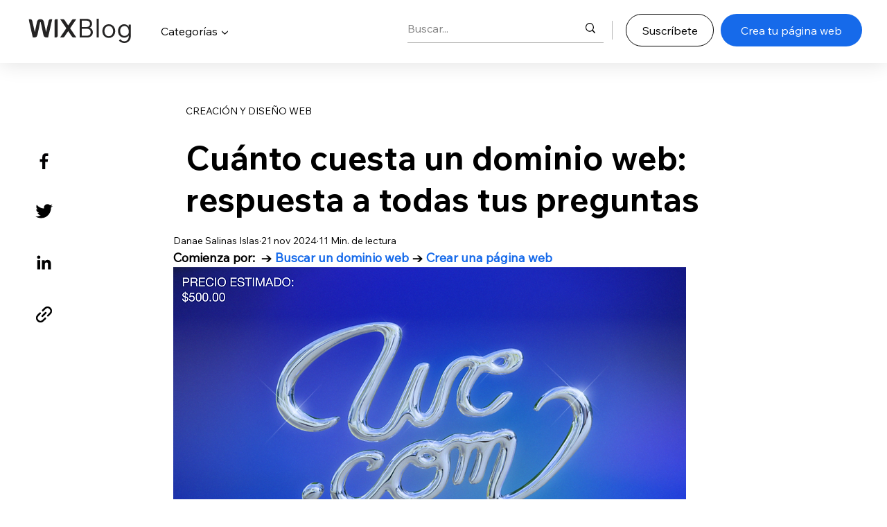

--- FILE ---
content_type: application/javascript
request_url: https://static.parastorage.com/services/wix-footer/a23779fd37326f88e789b1b009ab8734c4e0c5b901237590e9bfe76a/assets/structure/footer_es.chunk.min.js
body_size: 469
content:
"use strict";(self.webpackChunkWixFooter=self.webpackChunkWixFooter||[]).push([[610],{8985:e=>{e.exports=JSON.parse('{"columns":[{"links":[{"name":"templates","specs":{},"target":"_self","text":"Plantillas Web","url":"https://es.wix.com/website/templates"},{"name":"website__builder","specs":{},"target":"_self","text":"Creador de Páginas Web","url":"https://es.wix.com"},{"name":"footer_design","specs":{},"target":"_self","text":"Diseño Web","url":"https://es.wix.com/diseno/web"},{"name":"features","specs":{},"target":"_self","text":"Funciones de Wix","url":"https://es.wix.com/features/main"},{"name":"app_market","specs":{},"target":"_blank","text":"App Market","url":"https://es.wix.com/app-market"},{"name":"web_hosting","specs":{},"target":"_self","text":"Hosting Web","url":"https://es.wix.com/hosting/gratis"},{"name":"domains","specs":{},"target":"_self","text":"Dominios Web","url":"https://es.wix.com/dominio/comprar-dominio"},{"name":"web_accesibility","specs":{},"target":"_self","text":"Accesibilidad web","url":"https://es.wix.com/accessibility"},{"name":"mobile_app_builder","specs":{},"target":"_self","text":"Creador de Apps","url":"https://es.wix.com/app-builder"}],"name":"product","text":"Producto"},{"links":[{"name":"ecommerce","specs":{},"target":"_blank","text":"Tienda online","url":"https://es.wix.com/ecommerce/tienda-online"},{"name":"booking","specs":{},"target":"_blank","text":"Agendador de citas","url":"https://es.wix.com/agendador-de-citas"},{"name":"restaurants","specs":{},"target":"_self","text":"Webs para restaurantes","url":"https://es.wix.com/restaurant/website"},{"name":"start_blog","specs":{},"target":"_self","text":"Crear un Blog","url":"https://es.wix.com/start/crear-blog"},{"name":"portfolio_website","specs":{},"target":"_self","text":"Portafolio Digital","url":"https://es.wix.com/portafolio-digital"},{"name":"wix_studio","specs":{},"target":"_self","text":"Wix Studio","url":"https://es.wix.com/studio"},{"name":"enterprise","specs":{},"target":"_self","text":"Wix Enterprise","url":"https://es.wix.com/studio/enterprise"},{"name":"student","specs":{},"target":"_self","text":"Wix estudiantes","url":"https://es.wix.com/students"},{"name":"mailboxes","specs":{},"target":"_self","text":"Correo Empresarial","url":"https://es.wix.com/dominio/correro-empresarial"},{"name":"logo_maker","specs":{},"target":"_blank","text":"Creador de Logos","url":"https://es.wix.com/logo/maker"}],"name":"solutions","text":"Soluciones"},{"links":[{"name":"wix_blog","specs":{},"target":"_blank","text":"Wix Blog","url":"https://es.wix.com/blog"},{"name":"privacy_security_hub","specs":{},"target":"_self","text":"Seguridad y privacidad","url":"https://es.wix.com/manage/privacy-security-hub"}],"name":"learn","text":"Aprende"},{"links":[{"name":"support_center","specs":{},"target":"_self","text":"Centro de Ayuda","url":"https://support.wix.com/es"},{"name":"wix_marketplace","specs":{},"target":"_blank","text":"Marketplace","url":"https://es.wix.com/marketplace"},{"name":"abuse","specs":{},"target":"_self","text":"Reportar abuso","url":"https://es.wix.com/abuse"},{"name":"status_page","specs":{},"target":"_self","text":"Página de status","url":"https://status.wix.com"}],"name":"support","text":"Soporte"},{"links":[{"name":"press_room","specs":{},"target":"_self","text":"Sala de prensa","url":"https://www.wix.com/press-room/home"},{"name":"investor_relations","specs":{},"target":"_self","text":"Relaciones con inversores","url":"https://investors.wix.com"},{"name":"wix_capital","specs":{},"target":"_self","text":"Wix Ventures","url":"https://www.wix.com/wix-ventures"},{"name":"a11y","specs":{},"target":"_self","text":"Accesibilidad Web","url":"https://es.wix.com/about/terms-accessibility"},{"name":"patent_notice","specs":{},"target":"_self","text":"Aviso sobre patentes","url":"https://es.wix.com/about/patent-notice"},{"name":"sitemap","specs":{},"target":"_self","text":"Mapa del sitio","url":"https://es.wix.com/about/sitemap"},{"name":"jobs","specs":{},"target":"_self","text":"Trabaja en Wix","url":"https://careers.wix.com"}],"name":"company","text":"Empresa"}],"description":"El creador de páginas web de Wix ofrece una solución completa, desde crear una página web gratis, hasta infraestructura a nivel empresarial y funciones para negocios, incluyendo herramientas avanzadas de SEO y marketing, permitiendo a los usuarios crear y crecer online.","descriptionLinks":[{"name":"about","target":"_self","text":"Sobre nosotros","url":"https://es.wix.com/about/us"},{"name":"contact_us","target":"_self","text":"Contáctanos","url":"https://es.wix.com/about/contact-us"}],"legacyLinks":[{"name":"do_not_sell","specs":{"specs.funnel.EnableLegalLinkUS":"true"},"target":"_self","text":"No vender o compartir mis datos","url":"https://www.wix.com/about/privacy/do-not-sell-my-personal-information"},{"name":"terms_of_use","specs":{},"target":"_self","text":"Términos de Uso","url":"https://es.wix.com/about/terms-of-use"},{"name":"privacy","specs":{},"target":"_self","text":"Política de Privacidad","url":"https://es.wix.com/about/privacy"}],"logo":{"ariaLabel":"Wix logo, Página de inicio","icon":"logo","target":"_self","title":"Wix.com","url":"https://es.wix.com"},"mainAriaLabel":"Más páginas de Wix","socialLinks":[{"ariaLabel":"facebook","icon":"facebook","target":"_blank","title":"Facebook","url":"https://www.facebook.com/wix"},{"ariaLabel":"youtube","icon":"youtube","target":"_blank","title":"Youtube","url":"https://www.youtube.com/wixespanol"},{"ariaLabel":"instagram","icon":"instagram","target":"_blank","title":"Instagram","url":"https://www.instagram.com/wix"},{"ariaLabel":"tiktok","icon":"tiktok","target":"_blank","title":"TikTok","url":"https://www.tiktok.com/@wix"},{"ariaLabel":"pinterest","icon":"pinterest","target":"_blank","title":"Pinterest","url":"https://www.pinterest.com/wixcom"},{"ariaLabel":"twitter","icon":"twitter","target":"_blank","title":"Twitter","url":"https://twitter.com/wix"},{"ariaLabel":"linkedin","icon":"linkedin","target":"_blank","title":"Linkedin","url":"https://www.linkedin.com/company/wix-com?trk=biz-companies-cym"}]}')}}]);